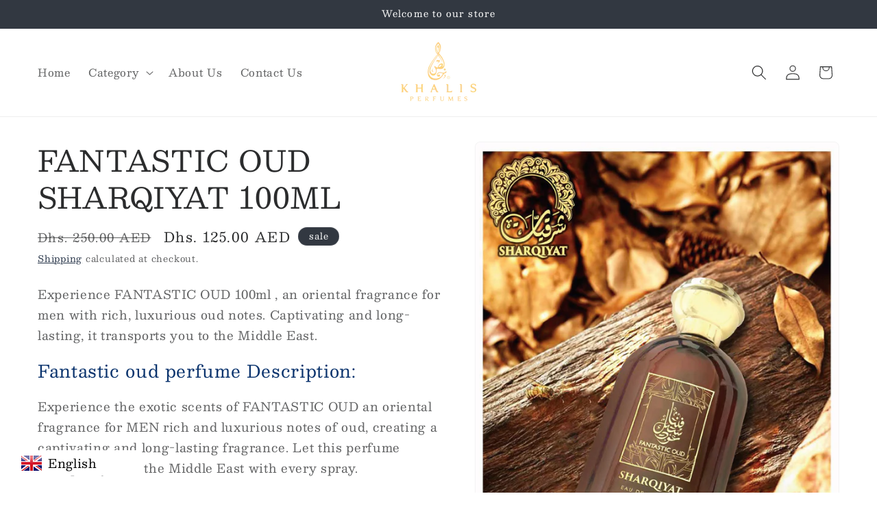

--- FILE ---
content_type: application/x-javascript; charset=utf-8
request_url: https://bundler.nice-team.net/app/shop/status/khalis-perfumes-shop.myshopify.com.js?1769280838
body_size: -352
content:
var bundler_settings_updated='1761810196';